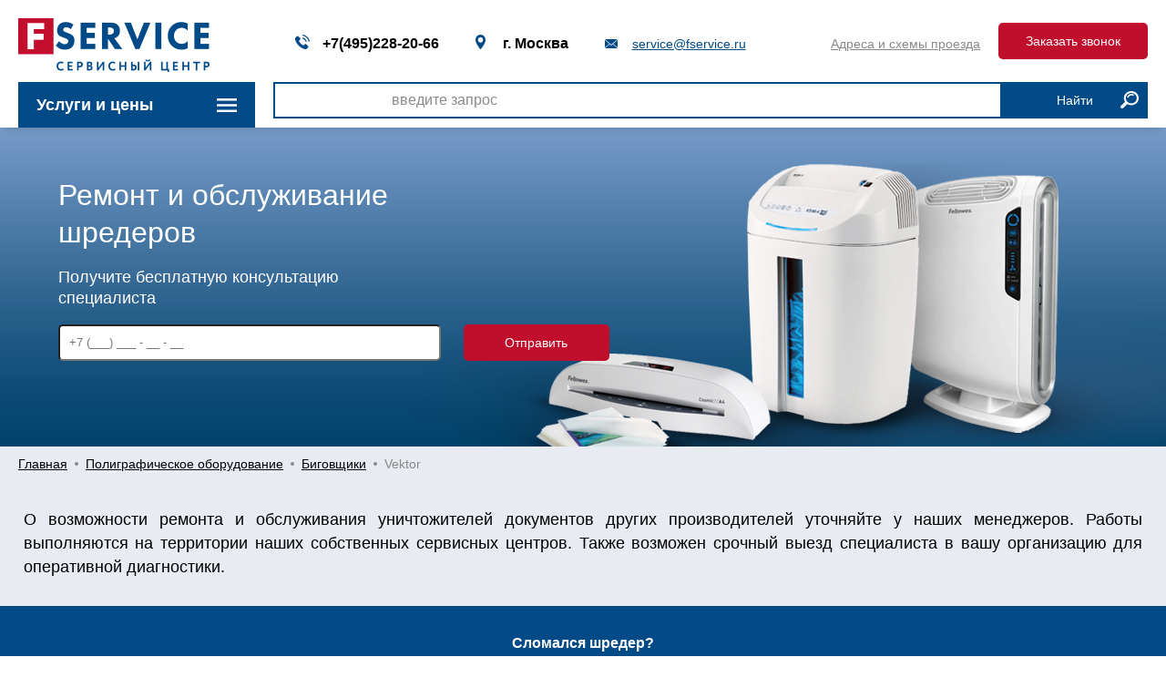

--- FILE ---
content_type: text/html; charset=windows-1251
request_url: https://www.fservice.ru/catalog/bigovshchiki-vektor.html
body_size: 8111
content:
<!DOCTYPE HTML>
<html lang="ru">
<head>
    <meta http-equiv="Content-Type" content="text/html; charset=windows-1251">
    <meta name="viewport" content="width=device-width, initial-scale=1, maximum-scale=1">
    <title>Vektor</title>
    <meta name="keywords" content="Vektor">
    <meta name="description" content="Vektor">
    <link rel="icon" href="https://www.fservice.ru/templates/default/favicon.ico" type="image/x-icon">
    <link rel="shortcut icon" href="https://www.fservice.ru/templates/default/favicon.ico" type="image/x-icon">
    <link href="https://www.fservice.ru/templates/default/style/style.css" rel="stylesheet" type="text/css">
    <script type="text/javascript" language="javascript" src="https://www.fservice.ru/templates/default/js/jquery-2.1.4.min.js"></script>
    <script type="text/javascript" language="javascript"
            src="https://www.fservice.ru/templates/default/js/jquery.hoverIntent.min.js"></script>
    <script type="text/javascript" language="javascript" src="https://www.fservice.ru/templates/default/js/owl.carousel.min.js"></script>

    <script type="text/javascript" language="javascript" src="https://www.fservice.ru/templates/default/js/lightbox-2.min.js?"></script>
    <link href="https://www.fservice.ru/templates/default/style/lightbox.css" rel="stylesheet" type="text/css">

    <script type="text/javascript" charset="utf-8" language="javascript"
            src="https://www.fservice.ru/templates/default/js/script.js?"></script>
</head>
<body>
<div class="page">
    <div class="header">
        <div class="flex-container container">
            <div class="logo">
                <a href="/"></a>
            </div>
            <div class="contacts flex-container">
                <a href="tel:+74952282066" class="phone">+7(495)228-20-66</a>
                <span class="adress hidden-xs">г. Москва</span>
                <a href="mailto:service@fservice.ru" class="email hidden-xs">service@fservice.ru</a>
            </div>
            <div class="callme flex-container">
                <a href="/content/info/contacts.html" class="hidden-xs">Адреса и схемы проезда</a>
                <a href="#callback-section">
                    <button class="button btn-red hidden-xs">Заказать звонок</button>
                </a>
            </div>
        </div>
        <div class="flex-container container">
            <div class="menu-product">
                <span>Услуги и цены</span>
                <div class="container">
                    <div class="wrapper flex-container"><div class="level-top">
			<a href="https://www.fservice.ru/catalog/poligraficheskoe-oborudovanie.html" data-sect="1">Полиграфическое оборудование</a>

			<a href="https://www.fservice.ru/catalog/oborudovanie-dlya-izgotovleniya-.html" data-sect="12">Оборудование для изготовления сувениров</a>

			<a href="https://www.fservice.ru/catalog/orgtekhnika.html" data-sect="8">Оргтехника</a>

			<a href="https://www.fservice.ru/catalog/upakovochnoe-oborudovanie.html" data-sect="19">Упаковочное оборудование</a>
</div><div class="level-two"><div id="sect-1">
			<a href="https://www.fservice.ru/catalog/bigovshchiki.html" data-sect="15">Биговщики</a>

			<a href="https://www.fservice.ru/catalog/gilyotinnye-rezaki-dlya-bumagi.html" data-sect="5">Гильотинные резаки для бумаги</a>

			<a href="https://www.fservice.ru/catalog/narezchiki-vizitok.html" data-sect="14">Нарезчики визиток</a>

			<a href="https://www.fservice.ru/catalog/nitkoshvejnye-mashiny.html" data-sect="17">Ниткошвейные машины</a>

			<a href="https://www.fservice.ru/catalog/paketnye-laminatory.html" data-sect="6">Пакетные ламинаторы</a>

			<a href="https://www.fservice.ru/catalog/perepletchiki.html" data-sect="10">Переплетчики</a>

			<a href="https://www.fservice.ru/catalog/provolokoshvejnye-mashiny.html" data-sect="18">Проволокошвейные машины</a>

			<a href="https://www.fservice.ru/catalog/rezhushchie-plottery.html" data-sect="2">Режущие плоттеры</a>

			<a href="https://www.fservice.ru/catalog/rulonnye-laminatory.html" data-sect="7">Рулонные ламинаторы</a>

			<a href="https://www.fservice.ru/catalog/termokleevye-mashiny.html" data-sect="16">Термоклеевые машины</a>
</div><div id="sect-12">
			<a href="https://www.fservice.ru/catalog/pozolotnye-pressy-dlya-tisneniya.html" data-sect="11">Позолотные прессы для тиснения</a>

			<a href="https://www.fservice.ru/catalog/termopressy.html" data-sect="13">Термопрессы</a>
</div><div id="sect-8">
			<a href="https://www.fservice.ru/catalog/broshyurovschiki.html" data-sect="94">Брошюровщики</a>

			<a href="https://www.fservice.ru/catalog/shredery.html" data-sect="9">Шредеры</a>
</div><div id="sect-19">
			<a href="https://www.fservice.ru/catalog/zapajshchiki-paketov.html" data-sect="20">Запайщики пакетов</a>
</div></div><div class="level-brand"><span>Выберите бренд:</span><div id="sect-15">
			<a href="https://www.fservice.ru/catalog/bigovshchiki-bulros.html" data-sect="89">Bulros</a>

			<a href="https://www.fservice.ru/catalog/bigovshchiki-cyklos.html" data-sect="84">Cyklos</a>

			<a href="https://www.fservice.ru/catalog/bigovshchiki-delta.html" data-sect="85">Delta</a>

			<a href="https://www.fservice.ru/catalog/bigovshchiki-fastbind.html" data-sect="92">Fastbind</a>

			<a href="https://www.fservice.ru/catalog/bigovshchiki-grafalex.html" data-sect="83">Grafalex</a>

			<a href="https://www.fservice.ru/catalog/bigovshchiki-introma.html" data-sect="93">Introma</a>

			<a href="https://www.fservice.ru/catalog/bigovshchiki-morgana.html" data-sect="86">Morgana</a>

			<a href="https://www.fservice.ru/catalog/bigovshchiki-office-kit.html" data-sect="88">Office Kit</a>

			<a href="https://www.fservice.ru/catalog/bigovshchiki-opus.html" data-sect="87">Opus</a>

			<a href="https://www.fservice.ru/catalog/bigovshchiki-vektor.html" data-sect="90">Vektor</a>

			<a href="https://www.fservice.ru/catalog/bigovshchiki-xdd.html" data-sect="91">XDD</a>
</div><div id="sect-94">
			<a href="https://www.fservice.ru/catalog/bulros.html" data-sect="106">Bulros</a>

			<a href="https://www.fservice.ru/catalog/comix.html" data-sect="102">Comix</a>

			<a href="https://www.fservice.ru/catalog/dsb.html" data-sect="121">DSB</a>

			<a href="https://www.fservice.ru/catalog/fellowes.html" data-sect="98">Fellowes</a>

			<a href="https://www.fservice.ru/catalog/gladwork.html" data-sect="103">Gladwork</a>

			<a href="https://www.fservice.ru/catalog/gmp.html" data-sect="100">GMP</a>

			<a href="https://www.fservice.ru/catalog/grafalex.html" data-sect="95">Grafalex</a>

			<a href="https://www.fservice.ru/catalog/office-kit.html" data-sect="122">Office Kit</a>

			<a href="https://www.fservice.ru/catalog/opus.html" data-sect="101">Opus</a>

			<a href="https://www.fservice.ru/catalog/peach.html" data-sect="99">Peach</a>

			<a href="https://www.fservice.ru/catalog/profioffice.html" data-sect="108">ProfiOffice</a>

			<a href="https://www.fservice.ru/catalog/rayson.html" data-sect="96">Rayson</a>

			<a href="https://www.fservice.ru/catalog/renz.html" data-sect="97">Renz</a>

			<a href="https://www.fservice.ru/catalog/vektor.html" data-sect="104">Vektor</a>

			<a href="https://www.fservice.ru/catalog/warrior.html" data-sect="123">Warrior</a>

			<a href="https://www.fservice.ru/catalog/wire-binder.html" data-sect="107">Wire Binder</a>

			<a href="https://www.fservice.ru/catalog/geleos.html" data-sect="105">Гелеос</a>
</div><div id="sect-5">
			<a href="https://www.fservice.ru/catalog/gilyotinnye-rezaki-boway.html" data-sect="30">Boway</a>

			<a href="https://www.fservice.ru/catalog/gilyotinnye-rezaki-bulros.html" data-sect="31">Bulros</a>

			<a href="https://www.fservice.ru/catalog/gilyotinnye-rezaki-chester.html" data-sect="23">Chester</a>

			<a href="https://www.fservice.ru/catalog/gilyotinnye-rezaki-dahle.html" data-sect="29">Dahle</a>

			<a href="https://www.fservice.ru/catalog/gilyotinnye-rezaki-delta.html" data-sect="24">Delta</a>

			<a href="https://www.fservice.ru/catalog/gilyotinnye-rezaki-grafalex.html" data-sect="21">Grafalex</a>

			<a href="https://www.fservice.ru/catalog/gilyotinnye-rezaki-horizon.html" data-sect="25">Horizon</a>

			<a href="https://www.fservice.ru/catalog/gilyotinnye-rezaki-hsm.html" data-sect="28">HSM</a>

			<a href="https://www.fservice.ru/catalog/gilyotinnye-rezaki-ideal.html" data-sect="32">Ideal</a>

			<a href="https://www.fservice.ru/catalog/gilyotinnye-rezaki-kw-trio.html" data-sect="22">Kw-TriO</a>

			<a href="https://www.fservice.ru/catalog/gilyotinnye-rezaki-steiger.html" data-sect="26">Steiger</a>

			<a href="https://www.fservice.ru/catalog/gilyotinnye-rezaki-vektor.html" data-sect="27">Vektor</a>
</div><div id="sect-20">
			<a href="https://www.fservice.ru/catalog/hl.html" data-sect="149">HL</a>
</div><div id="sect-14">
			<a href="https://www.fservice.ru/catalog/narezchiki-vizitok-bulros.html" data-sect="110">Bulros</a>

			<a href="https://www.fservice.ru/catalog/narezchiki-vizitok-cyklos.html" data-sect="113">Cyklos</a>

			<a href="https://www.fservice.ru/catalog/narezchiki-vizitok-duplo.html" data-sect="114">Duplo</a>

			<a href="https://www.fservice.ru/catalog/narezchiki-vizitok-uchida.html" data-sect="111">Uchida</a>

			<a href="https://www.fservice.ru/catalog/narezchiki-vizitok-warrior.html" data-sect="109">Warrior</a>
</div><div id="sect-17">
			<a href="https://www.fservice.ru/catalog/nitkoshvejnye-mashiny-bulros.html" data-sect="119">Bulros</a>

			<a href="https://www.fservice.ru/catalog/nitkoshvejnye-mashiny-grafalex.html" data-sect="115">Grafalex</a>

			<a href="https://www.fservice.ru/catalog/nitkoshvejnye-mashiny-rayson.html" data-sect="124">Rayson</a>

			<a href="https://www.fservice.ru/catalog/nitkoshvejnye-mashiny-vektor.html" data-sect="120">Vektor</a>
</div><div id="sect-6">
			<a href="https://www.fservice.ru/catalog/paketnye-laminatory-bulros.html" data-sect="52">Bulros</a>

			<a href="https://www.fservice.ru/catalog/paketnye-laminatory-dsb.html" data-sect="40">DSB</a>

			<a href="https://www.fservice.ru/catalog/paketnye-laminatory-fellowes.html" data-sect="49">Fellowes</a>

			<a href="https://www.fservice.ru/catalog/paketnye-laminatory-fgk.html" data-sect="39">FGK</a>

			<a href="https://www.fservice.ru/catalog/paketnye-laminatory-fujipla.html" data-sect="42">Fujipla</a>

			<a href="https://www.fservice.ru/catalog/paketnye-laminatory-geha.html" data-sect="41">Geha</a>

			<a href="https://www.fservice.ru/catalog/paketnye-laminatory-gladwork.html" data-sect="45">Gladwork</a>

			<a href="https://www.fservice.ru/catalog/paketnye-laminatory-gmp.html" data-sect="50">GMP</a>

			<a href="https://www.fservice.ru/catalog/paketnye-laminatory-kobra.html" data-sect="53">Kobra</a>

			<a href="https://www.fservice.ru/catalog/paketnye-laminatory-new-united.html" data-sect="47">New United</a>

			<a href="https://www.fservice.ru/catalog/paketnye-laminatory-office-kit.html" data-sect="56">Office Kit</a>

			<a href="https://www.fservice.ru/catalog/paketnye-laminatory-peach.html" data-sect="55">Peach</a>

			<a href="https://www.fservice.ru/catalog/paketnye-laminatory-profioffice.html" data-sect="48">ProfiOffice</a>

			<a href="https://www.fservice.ru/catalog/laminatory-royal-sovereign.html" data-sect="51">Royal Sovereign</a>

			<a href="https://www.fservice.ru/catalog/paketnye-laminatory-tiko.html" data-sect="43">Tiko</a>

			<a href="https://www.fservice.ru/catalog/paketnye-laminatory-vektor.html" data-sect="54">Vektor</a>

			<a href="https://www.fservice.ru/catalog/paketnye-laminatory-geleos.html" data-sect="46">Гелеос</a>
</div><div id="sect-11">
			<a href="https://www.fservice.ru/catalog/opus.html" data-sect="137">Opus</a>

			<a href="https://www.fservice.ru/catalog/tae-chang.html" data-sect="139">Tae Chang</a>

			<a href="https://www.fservice.ru/catalog/tic.html" data-sect="140">TIC</a>

			<a href="https://www.fservice.ru/catalog/vektor.html" data-sect="138">Vektor</a>

			<a href="https://www.fservice.ru/catalog/winon.html" data-sect="141">Winon</a>
</div><div id="sect-18">
			<a href="https://www.fservice.ru/catalog/bostitch.html" data-sect="130">Bostitch</a>

			<a href="https://www.fservice.ru/catalog/bulros.html" data-sect="126">Bulros</a>

			<a href="https://www.fservice.ru/catalog/grafalex.html" data-sect="127">Grafalex</a>

			<a href="https://www.fservice.ru/catalog/indiga.html" data-sect="128">Indiga</a>

			<a href="https://www.fservice.ru/catalog/vektor.html" data-sect="129">Vektor</a>
</div><div id="sect-2">
			<a href="https://www.fservice.ru/catalog/gcc.html" data-sect="35">GCC</a>

			<a href="https://www.fservice.ru/catalog/graphtec.html" data-sect="33">Graphtec</a>

			<a href="https://www.fservice.ru/catalog/list.html" data-sect="36">List</a>

			<a href="https://www.fservice.ru/catalog/mimaki.html" data-sect="34">Mimaki</a>

			<a href="https://www.fservice.ru/catalog/roland.html" data-sect="4">Roland</a>

			<a href="https://www.fservice.ru/catalog/signcut.html" data-sect="38">SignCut</a>

			<a href="https://www.fservice.ru/catalog/silhouette.html" data-sect="37">Silhouette</a>

			<a href="https://www.fservice.ru/catalog/vicsign.html" data-sect="3">Vicsign</a>
</div><div id="sect-7">
			<a href="https://www.fservice.ru/catalog/axone.html" data-sect="63">Axone</a>

			<a href="https://www.fservice.ru/catalog/boway.html" data-sect="60">Boway</a>

			<a href="https://www.fservice.ru/catalog/bulros.html" data-sect="62">Bulros</a>

			<a href="https://www.fservice.ru/catalog/fgk.html" data-sect="61">FGK</a>

			<a href="https://www.fservice.ru/catalog/gmp.html" data-sect="59">GMP</a>

			<a href="https://www.fservice.ru/catalog/grafalex.html" data-sect="57">Grafalex</a>

			<a href="https://www.fservice.ru/catalog/royal-sovereign.html" data-sect="64">Royal Sovereign</a>

			<a href="https://www.fservice.ru/catalog/vektor.html" data-sect="58">Vektor</a>
</div><div id="sect-16">
			<a href="https://www.fservice.ru/catalog/boway.html" data-sect="135">Boway</a>

			<a href="https://www.fservice.ru/catalog/bulros.html" data-sect="132">Bulros</a>

			<a href="https://www.fservice.ru/catalog/ep.html" data-sect="133">EP</a>

			<a href="https://www.fservice.ru/catalog/fastbind.html" data-sect="134">Fastbind</a>

			<a href="https://www.fservice.ru/catalog/grafalex.html" data-sect="131">Grafalex</a>

			<a href="https://www.fservice.ru/catalog/vektor.html" data-sect="136">Vektor</a>
</div><div id="sect-13">
			<a href="https://www.fservice.ru/catalog/aadkins.html" data-sect="142">A.Adkins</a>

			<a href="https://www.fservice.ru/catalog/grafalex.html" data-sect="147">Grafalex</a>

			<a href="https://www.fservice.ru/catalog/insta.html" data-sect="144">Insta</a>

			<a href="https://www.fservice.ru/catalog/schulze.html" data-sect="148">Schulze</a>

			<a href="https://www.fservice.ru/catalog/transfer-kit.html" data-sect="145">Transfer Kit</a>

			<a href="https://www.fservice.ru/catalog/vektor.html" data-sect="146">Vektor</a>
</div><div id="sect-9">
			<a href="https://www.fservice.ru/catalog/bulros.html" data-sect="69">Bulros</a>

			<a href="https://www.fservice.ru/catalog/chaster.html" data-sect="71">Chaster</a>

			<a href="https://www.fservice.ru/catalog/comix.html" data-sect="79">Comix</a>

			<a href="https://www.fservice.ru/catalog/dahle.html" data-sect="72">Dahle</a>

			<a href="https://www.fservice.ru/catalog/dsb.html" data-sect="73">DSB</a>

			<a href="https://www.fservice.ru/catalog/eba.html" data-sect="78">EBA</a>

			<a href="https://www.fservice.ru/catalog/fellowes.html" data-sect="75">Fellowes</a>

			<a href="https://www.fservice.ru/catalog/geha.html" data-sect="67">Geha</a>

			<a href="https://www.fservice.ru/catalog/gladwork.html" data-sect="76">Gladwork</a>

			<a href="https://www.fservice.ru/catalog/hsm.html" data-sect="66">HSM</a>

			<a href="https://www.fservice.ru/catalog/jinpex.html" data-sect="70">Jinpex</a>

			<a href="https://www.fservice.ru/catalog/kobra.html" data-sect="68">Kobra</a>

			<a href="https://www.fservice.ru/catalog/new-united.html" data-sect="77">New United</a>

			<a href="https://www.fservice.ru/catalog/office-kit.html" data-sect="65">Office Kit</a>

			<a href="https://www.fservice.ru/catalog/profioffice.html" data-sect="80">ProfiOffice</a>

			<a href="https://www.fservice.ru/catalog/royal-sovereign.html" data-sect="74">Royal Sovereign</a>

			<a href="https://www.fservice.ru/catalog/vigorhood.html" data-sect="81">Vigorhood</a>

			<a href="https://www.fservice.ru/catalog/geleos.html" data-sect="82">Гелеос</a>
</div></div>                        <div class="clearfix"></div>
                    </div>
                </div>
            </div>
            <div class="search">
                <form action="https://www.fservice.ru/search.php" method="get" id="searchform" class="flex-container">
                    <input type="text"
                           name="s" id="search"
                                                   value="
                           введите запрос">
                    <div id="sbutton" class="search-button">
                        <span class="hidden-xs">Найти</span>
                    </div>
                </form>
            </div>
        </div>
    </div>

    




<div class="sects">
    <div class="container">
        <div class="container flex-container callback-section-top hidden-xs hidden-sm">
            <h2 class="row">Ремонт и обслуживание<br>шредеров</h2>
            <p>Получите бесплатную консультацию специалиста</p>
            <form action="#" class="row flex-container form" id="callback-form-top">
                <input type="tel" class="input" name="Callback_phone" title="phone"
                       placeholder="+7 (___) ___ - __ - __">

                <input type="hidden" name="action" value="Callback">
                <input type="hidden" name="mode" value="ajax">
                <input type="hidden" name="Callback_request" value="call">
                <input type="hidden" name="Callback_nocaptcha" value="true">
                <input type="hidden" name="Callback_name" value="client_from_form">

                <input type="submit" class="button" value="Отправить">
            </form>
        </div>
    </div>
    <div class="banner banner-brand hidden-xs hidden-sm"></div>
    <div class="container hidden-sm hidden-xs"><ul class="breadcrumbs">
<li class="first"><a href="https://www.fservice.ru/">Главная</a></li>
<li ><a href="https://www.fservice.ru/catalog/poligraficheskoe-oborudovanie.html">Полиграфическое оборудование</a></li>
<li ><a href="https://www.fservice.ru/catalog/bigovshchiki.html">Биговщики</a></li>
<li ><a >Vektor</a></li>
</ul>
</div>

    
    <section class="simple-text-section">
        <div class="container">
            <p>О возможности ремонта и обслуживания уничтожителей документов других производителей уточняйте у наших
                менеджеров. Работы выполняются на территории наших собственных сервисных центров. Также возможен срочный
                выезд специалиста в вашу организацию для оперативной диагностики.</p>
        </div>
    </section>

    <section class="callback-section">
    <div class="container">
        <div class="row">
            <h3 class="callback-section-title">Сломался шредер?</h3></div>
        <div class="row">
            <p>Помощь близко! Оставьте свой номер телефона, и сотрудники нашего сервиса сами свяжутся с вами</p>
        </div>
        <div class="row">
            <form action="#" class="flex-container callback-form" id="callback-form-middle">
                <div class="row flex-container">
                    <div class="column flex-column text-left">
                        <label for="callback-form-phone-input">Телефон</label>
                        <input id="callback-form-phone-input" class="callback-input" type="tel"
                               placeholder="+7 (___) ___ - __ - __" name="Callback_phone">
                    </div>
                    <div class="column flex-container callback-submit-container">
                        <input class="callback-submit button" type="submit" value="Отправить">
                    </div>
                    <input type="hidden" name="Callback_mark" id="mark" value="">
                    <input type="hidden" name="action" value="Callback">
                    <input type="hidden" name="mode" value="ajax">
                    <input type="hidden" name="Callback_request" value="call">
                    <input type="hidden" name="Callback_nocaptcha" value="true">
                    <input type="hidden" name="Callback_name" value="client_from_form">
                </div>
            </form>
        </div>
        <p>Не откладывайте обращение к специалистам и получите бесплатную консультацию уже сегодня!</p>
    </div>
</section>

    <section class="simple-text-section">
        <div class="container">
            <p>Наш сервисный центр оказывает услуги обслуживания и ремонта шредеров (уничтожителей документов) в Москве
                и Ростове-на-Дону. Квалифицированные специалисты ФорОфис.ру помогут в решении абсолютно любых проблем,
                связанных с использованием оборудования и правильного ухода за ним.</p>
        </div>
    </section>

    <section class="service-list-section">
    <div class="container flex-container">
        <div class="row">
            <div class="title-container">
                <h2 class="title">Перечень сервисных услуг</h2>
            </div>
        </div>
        <div class="row grid flex-container">
            <div class="grid-element">
                <div class="row">
                    <img src="https://www.fservice.ru/templates/default/img/service-list-icon-1.png" alt="">
                </div>
                <div class="row">
                    <h3>Настройка и первичный запуск</h3>
                </div>
                <div class="row">
                    <p>
                        Мы сами настроим и проверим шредер перед эксплуатацией — это будет гарантией его
                        продолжительной и правильной работы. Научим вас и покажем, как правильно обращаться с
                        техникой. Объясним все проще и нагляднее, но также точно, как в инструкции.
                    </p>
                </div>
            </div>
            <div class="grid-element">
                <div class="row">
                    <img src="https://www.fservice.ru/templates/default/img/service-list-icon-2.png" alt="">
                </div>
                <div class="row">
                    <h3>Диагностика и ремонт</h3>
                </div>
                <div class="row">
                    <p>
                        Выясним, почему ваш уничтожитель бумаги работает не так, как нужно или вовсе вышел из строя.
                        Определим причину, предложим решение, отремонтируем и еще раз проверим. Дадим гарантию на
                        каждую замененную деталь или отремонтированный узел.
                    </p>
                </div>
            </div>
            <div class="grid-element">
                <div class="row">
                    <img src="https://www.fservice.ru/templates/default/img/service-list-icon-3.png" alt="">
                </div>
                <div class="row">
                    <h3>Долгосрочное обслуживание</h3>
                </div>
                <div class="row">
                    <p>
                        Заключим индивидуальный контракт на своевременное обслуживание шредеров и приедем к вам по
                        первому требованию.
                    </p>
                </div>
            </div>
        </div>
    </div>
</section>

    <section class="service-price-section">
    <div class="container flex-container">
        <h2 class="title-container">Стоимость сервисных услуг</h2>
        <div class="row element">
            <h3 class="title">Уничтожители документов (шредеры)</h3>
            <p>Окончательная стоимость услуг зависит от сложности конструкции и степени автоматизации каждого
                конкретного шредера.</p>
        </div>
        <div class="row element">
            <h3>Пуско-наладочные работы</h3>
            <h3>от 3500 р.</h3>
        </div>
        <div class="row element">
            <p>
                Наш специалист выполнит весь комплекс работ по подготовке к использованию
                шредера: распаковку, установку, подключение, проверку рабочих параметров, после чего проведет
                краткий инструктаж о правилах эксплуатации оборудования.
            </p>
        </div>
        <div class="row element">
            <h3>Техническое обслуживание с выездом инженера / на нашей базе</h3>
            <h3>от 3500 р. / от 2000 р.</h3>
        </div>
        <div class="row element">
            <p>
                В нашем сервисе вы можете регулярно заказывать профилактическое обслуживание шредера – это
                обязательный комплекс работ, куда входит вскрытие головной части шредера, очистка и смазка
                механизмов, проверка и очистка датчиков, а также иные меры, гарантирующие продолжительный срок
                службы оборудования.
            </p>
        </div>
        <div class="row element">
            <h3>Диагностика или мелкий ремонт с выездом инженера / на нашей базе</h3>
            <h3>от 3500 р. / от 2000 р.</h3>
        </div>
        <div class="row element">
            <p>
                В случае поломки или некррректной работы оборудования, наш специалист приедет к вам, чтобы
                произвести диагностику уничтожителя документов и выяснить причину неисправности. Каждый последующий
                час работы оплачивается дополнительно по факту пребывания на вашем объекте.
            </p>
        </div>
    </div>
</section>

    <section class="simple-text-section">
        <div class="container">
            <h2 class="title-container">Шредеры – правила выбора и ухода</h2>
            <p>Сегодня шредеры необходимы в каждом современном офисе — они обеспечивают режим секретности, утилизируют
                отходы, способствуют поддержанию порядка на рабочих местах. Наиболее важными параметрами шредера
                являются размеры измельчения бумаги, количество одновременно уничтожаемых листов, а также емкость
                корзины для отходов.

                Шредеры делятся на 4 категории: персональные, универсальные, офисные и архивные.

                Используя шредер, вы существенно облегчаете последующую переработку бумаги, способствуя экономии средств
                и ресурсов, которые требуются для сложных технологических процессов, а также снижению вредного
                воздействия на экологию. Не смотря на кажущуюся простоту устройства, выбрать шредер не так-то просто.
                Дело в том, что разрезание документа на маленькие кусочки вовсе не гарантирует абсолютную защиту —
                мошенники, при необходимости, смогут восстановить документ, хотя на это и потребуется дополнительное
                время.
                Таким образом, чтобы не пострадать от деятельности злоумышленников, необходимо купить шредер, сопоставив
                его степень секретности со степенью конфиденциальности уничтожаемых документов. Кроме того, важно
                учитывать ряд иных параметров, таких как способ резки, производительность, уровень шума и мощность.
                Иногда критичными могут быть и такие характеристики, как ширина приемной части и объем контейнера.</p>
        </div>
    </section>

    <section class="service-section">
    <div class="container service-section-container">
        <div class="flex-container tabs-header">
            <div class="tabs-element current">Заявка на ремонт оборудования</div>
            <div class="tabs-element">Настройка и первичный запуск</div>
            <div class="tabs-element">Долгосрочное обслуживание</div>
        </div>
        <div class="tabs-content">
            <div class="tabs-content-element current">
                <p class="tabs-description ta-l">Чтобы отправить заявку на ремонт или обслуживание оборудования,
                    пожалуйста
                    заполните все необходимые поля и выберите нужную вам услугу</p>
                <div class="row flex-container lines-header">
                    <div class="line"></div>
                    <div class="title-container"><h3 class="tabs-title">ВАШЕ ОБОРУДОВАНИЕ</h3></div>
                    <div class="line"></div>
                </div>
                <div class="row flex-container service-note">
                    <p class="">* - обязательные поля</p>
                </div>
                <form action="#" id="service-form">
                    <div class="row flex-container">
                        <div class="flex-container flex-column left-col">
                            <div class="row flex-container">
                                <div class="form-element">
                                    <label for="product-type-select">Тип оборудования*</label>
                                    <select name="Callback_type" id="product-type-select">
                                        <option selected value="Product element 1">Product element 1</option>
                                        <option value="Product element 2">Product element 2</option>
                                        <option value="Product element 3">Product element 3</option>
                                    </select>
                                </div>
                                <div class="form-element">
                                    <label for="brand-select">Бренд</label>
                                    <select name="Callback_brand" id="brand-select">
                                        <option selected value="1">Brand element 1</option>
                                        <option value="2">Brand element 2</option>
                                        <option value="3">Brand element 3</option>
                                    </select>
                                </div>
                                <div class="form-element">
                                    <label for="model-select">Модель</label>
                                    <select name="Callback_model" id="model-select">
                                        <option selected value="Model element 1">Model element 1</option>
                                        <option value="Model element 2">Model element 2</option>
                                        <option value="Model element 3">Model element 3</option>
                                    </select>
                                </div>
                            </div>
                            <div class="row flex-container">
                                <div class="form-element">
                                    <label for="file-input-button">Прикрепите изображение</label>
                                    <button id="file-input-button"
                                            onclick="event.preventDefault();$('#file-input-hidden').click();">
                                        Выбрать файл
                                    </button>
                                    <input name="Callback_file"
                                           type="file"
                                           id="file-input-hidden"
                                           style="display: none;">
                                </div>
                            </div>
                        </div>
                        <div class="flex-container right-col">
                            <div class="row">
                                <div class="flex-container flex-column form-element">
                                    <label for="bugtype-textarea">Тип неисправности</label>
                                    <textarea name="Callback_question"
                                              id="bugtype-textarea"
                                              rows="10"
                                              placeholder="Введите Ваш комментарий"></textarea>
                                </div>
                            </div>
                        </div>
                    </div>
                    <div class="row flex-container lines-header">
                        <div class="line"></div>
                        <div class="title-container"><h3 class="tabs-title">ВАШИ ДАННЫЕ</h3></div>
                        <div class="line"></div>
                    </div>
                    <div class="row flex-container bottom-form">
                        <div class="form-element">
                            <label for="fio-input">Фамилия, имя, отчество*</label>
                            <input name="Callback_name" type="text" id="fio-input" placeholder="Иванов Иван Иванович">
                        </div>
                        <div class="form-element">
                            <label for="phone-input">Телефон*</label>
                            <input name="Callback_phone" type="tel" id="phone-input"
                                   placeholder="+7 (___) ___ - __ - __">
                        </div>
                        <div class="form-element">
                            <label for="email-input">E-mail*</label>
                            <input name="Callback_email" type="email" id="email-input" placeholder="example@mail.ru">
                        </div>
                    </div>
                    <div class="row">
                        <p class="gray bottom-description">Нажимая кнопку "Отправить", Вы даете согласие на
                            обработку своих
                            персональных данных в соответствии с <b>пользовательским соглашением</b>
                        </p>
                    </div>
                    <div class="row flex-container service-submit-section">
                        <input type="hidden" name="Callback_mark" id="mark" value="">
                        <input type="hidden" name="action" value="Callback">
                        <input type="hidden" name="mode" value="ajax">
                        <input type="hidden" name="Callback_request" value="service">
                        <input type="hidden" name="Callback_nocaptcha" value="true">
                        <input class="button" type="submit" value="Отправить">
                    </div>
                </form>
            </div>
            <div class="tabs-content-element"></div>
            <div class="tabs-content-element"></div>
        </div>
    </div>
</section>

    



<div class="benefits">
	<h2>Преимущества обслуживания у нас</h2>
	<div class="flex-container container">
		<div><b>Принимаем<br>оборудование у себя</b>Возьмем неисправную технику на диагностику, профилактику или ремонт</div>
		<div><b>Выезжаем к вам.<br>Возможен срочный выезд</b>На месте определим причины неисправности, отремонтируем или заберем в СЦ</div>
		<div><b>Предлагаем контрактное обслуживание</b>Долгосрочный контракт позволит сократить издержки на ремонт и избежать непредвиденных поломок</div>
		<div><b>Даем гарантию</b>От 30 до 90 дней (в зависимости от типа оборудования) на замененные детали или отремонтированный узел</div>
	</div>
</div>	
	<div class="container">
		<h2>Какая у Вас модель?</h2>
		<div class="sort">Cортировать по: <a href="https://www.fservice.ru/catalog/bigovshchiki-vektor/p_name/sort_asc/" >названию<b>&#8595;</b></a></div>
	</div>
		<div class="products container flex-container">
			<a href="https://www.fservice.ru/catalog/tovar/54.html" >
			<div>
							<img  src="https://www.fservice.ru//images/sm/Vektor-33054-1.jpg">
						</div>
			<span class="name">Vektor 330</span>
			<span>Подробнее</span>
		</a>
			<a href="https://www.fservice.ru/catalog/tovar/53.html" >
			<div>
							<img  src="https://www.fservice.ru//images/sm/Vektor-33153-1.jpg">
						</div>
			<span class="name">Vektor 331</span>
			<span>Подробнее</span>
		</a>
			<a href="https://www.fservice.ru/catalog/tovar/55.html" >
			<div>
							<img  src="https://www.fservice.ru//images/sm/Vektor-8335B55-1.jpg">
						</div>
			<span class="name">Vektor 8335B</span>
			<span>Подробнее</span>
		</a>
			<a href="https://www.fservice.ru/catalog/tovar/59.html" >
			<div>
							<img  src="https://www.fservice.ru//images/sm/Vektor-C35M259-1.jpg">
						</div>
			<span class="name">Vektor C35M2</span>
			<span>Подробнее</span>
		</a>
			<a href="https://www.fservice.ru/catalog/tovar/57.html" >
			<div>
							<img  src="https://www.fservice.ru//images/sm/Vektor-C46M257-1.jpg">
						</div>
			<span class="name">Vektor C46M2</span>
			<span>Подробнее</span>
		</a>
			<a href="https://www.fservice.ru/catalog/tovar/56.html" >
			<div>
							<img  src="https://www.fservice.ru//images/sm/Vektor-E-46056-1.jpg">
						</div>
			<span class="name">Vektor E 460</span>
			<span>Подробнее</span>
		</a>
			<a href="https://www.fservice.ru/catalog/tovar/49.html" >
			<div>
							<img  src="https://www.fservice.ru//images/sm/Vektor-EC520-elektriceskii49-1.jpg">
						</div>
			<span class="name">Vektor EC520 (электрический)</span>
			<span>Подробнее</span>
		</a>
			<a href="https://www.fservice.ru/catalog/tovar/50.html" >
			<div>
							<img  src="https://www.fservice.ru//images/sm/Vektor-EC520R50-1.jpg">
						</div>
			<span class="name">Vektor EC520R</span>
			<span>Подробнее</span>
		</a>
			<a href="https://www.fservice.ru/catalog/tovar/47.html" >
			<div>
							<img  src="https://www.fservice.ru//images/sm/Vektor-HC-1847-1.jpg">
						</div>
			<span class="name">Vektor HC-18</span>
			<span>Подробнее</span>
		</a>
			<a href="https://www.fservice.ru/catalog/tovar/45.html" >
			<div>
							<img  src="https://www.fservice.ru//images/sm/Vektor-HC-46045-2.jpg">
						</div>
			<span class="name">Vektor HC-460</span>
			<span>Подробнее</span>
		</a>
			<a href="https://www.fservice.ru/catalog/tovar/51.html" >
			<div>
							<img  src="https://www.fservice.ru//images/sm/Vektor-HCP-31551-1.jpg">
						</div>
			<span class="name">Vektor HCP-315</span>
			<span>Подробнее</span>
		</a>
			<a href="https://www.fservice.ru/catalog/tovar/52.html" >
			<div>
							<img  src="https://www.fservice.ru//images/sm/Vektor-HCP-46052-1.jpg">
						</div>
			<span class="name">Vektor HCP-460</span>
			<span>Подробнее</span>
		</a>
			<a href="https://www.fservice.ru/catalog/tovar/58.html" >
			<div>
							<img  src="https://www.fservice.ru//images/sm/Vektor-MC-36058-1.jpg">
						</div>
			<span class="name">Vektor MC 360</span>
			<span>Подробнее</span>
		</a>
			<a href="https://www.fservice.ru/catalog/tovar/48.html" >
			<div>
							<img  src="https://www.fservice.ru//images/sm/Vektor-MTC-46048-1.jpg">
						</div>
			<span class="name">Vektor MTC 460</span>
			<span>Подробнее</span>
		</a>
		</div>

	
    </div>
    <div class="footer">
        <div class="container flex-container">
            <div>
                <div class="logo hidden-xs"><a href="/"></a></div>
                <ul class="menu flex-container">
                                            <li>
                            <a href="https://www.fservice.ru/">Политика обработки персональных данных</a>
                        </li>
                                            <li>
                            <a href="https://www.fservice.ru/content/info/company.html">О компании</a>
                        </li>
                                            <li>
                            <a href="https://www.fservice.ru/brands/">Сертификаты</a>
                        </li>
                                    </ul>
            </div>
            <div class="contacts"><a href="tel:+74952282066">+7(495)228-20-66</a>
                <div>1-й Вязовский проезд, 5с1</div>
                <a href="mailto:service@fservice.ru">service@fservice.ru</a>
                <a href="https://www.foroffice.ru/" class="fo"></a>
            </div>
        </div>
    </div>
</div>
</body>
</html>

--- FILE ---
content_type: text/css
request_url: https://www.fservice.ru/templates/default/style/style.css
body_size: 29909
content:
* {
  margin: 0;
  padding: 0;
}
html,
body {
  height: 100%;
  font-size: 10px;
}
body {
  margin: 0;
  padding: 0;
  font-family: "Helvetica Neue", Helvetica, Arial, sans-serif;
  font-size: 14px;
  line-height: 1.3;
  background: #fff;
  color: #000;
  -webkit-font-smoothing: antialiased;
  -webkit-backface-visibility: hidden;
  -moz-backface-visibility: hidden;
  -ms-backface-visibility: hidden;
}
a {
  color: #004a87;
}
input {
  -webkit-box-sizing: border-box;
  -moz-box-sizing: border-box;
  box-sizing: border-box;
  -webkit-border-radius: 0;
  -moz-border-radius: 0;
  border-radius: 0;
}
button {
  display: block;
  -webkit-border-radius: 5px;
  -moz-border-radius: 5px;
  border-radius: 5px;
  padding: 10px 30px;
  font-size: inherit;
  font-family: inherit;
  border: 0;
  background: #c30e2e;
  background: linear-gradient(to top, #c00e2d, #c30e2e);
  color: #fff;
  text-align: center;
  white-space: nowrap;
}
h1 {
  font-size: 24px;
  margin: 0;
  font-weight: 400;
  padding: 20px 20px 0;
}
.container h1 {
  padding: 20px 0 0;
}
h2 {
  font-size: 24px;
  margin: 0;
  text-align: center;
  font-weight: 400;
  padding: 20px 20px 0;
}
.container h2 {
  padding: 20px 0 0;
}
ul {
  list-style-position: inside;
}
.page {
  position: relative;
  min-height: 100%;
  padding-bottom: 165px;
  background: #e8ebf2;
}
.container {
  max-width: 1400px;
  margin: 0 auto;
  -webkit-box-sizing: border-box;
  -moz-box-sizing: border-box;
  box-sizing: border-box;
}
.clearfix:before,
.clearfix:after {
  content: " ";
  display: table;
}
.clearfix:after {
  clear: both;
}
.flex-container {
  display: -webkit-flex;
  display: flex;
}
.logo a {
  display: block;
  text-decoration: none;
  background: url('../img/logo.png') no-repeat;
  width: 210px;
  height: 60px;
}
.header {
  -webkit-justify-content: space-between;
  -moz-justify-content: space-between;
  justify-content: space-between;
  -webkit-box-shadow: 0 5px 10px -5px rgba(0, 0, 0, 0.2);
  -moz-box-shadow: 0 5px 10px -5px rgba(0, 0, 0, 0.2);
  box-shadow: 0 5px 10px -5px rgba(0, 0, 0, 0.2);
  position: relative;
  background: #fff;
}
.header .logo {
  margin: 20px 20px 0;
}
.header .contacts {
  -webkit-flex-grow: 1;
  -moz-flex-grow: 1;
  flex-grow: 1;
  -webkit-justify-content: center;
  -moz-justify-content: center;
  justify-content: center;
  -webkit-align-items: center;
  -moz-align-items: center;
  align-items: center;
  -webkit-flex-wrap: wrap;
  -moz-flex-wrap: wrap;
  flex-wrap: wrap;
  margin-top: 20px;
  min-height: 60px;
}
.header .phone,
.header .adress {
  font-size: 16px;
  font-weight: 700;
}
.header .phone {
  color: #000;
  text-decoration: none;
}
.header .phone,
.header .adress,
.header .email {
  padding-left: 30px;
  margin: 0 20px 5px;
  white-space: nowrap;
}
.header .phone:before,
.header .adress:before,
.header .email:before {
  content: '';
  display: block;
  background: url('../img/icon.png') no-repeat;
  width: 16px;
  height: 16px;
  position: absolute;
  margin-left: -30px;
}
.header .adress:before {
  background-position: -16px 0;
  width: 11px;
}
.header .email:before {
  background-position: -27px 0;
  width: 14px;
  height: 11px;
  margin-top: 4px;
}
.header .callme {
  text-align: right;
  margin: 20px 20px 0;
  min-height: 60px;
  -webkit-align-items: center;
  -moz-align-items: center;
  align-items: center;
  -webkit-flex-wrap: wrap;
  -moz-flex-wrap: wrap;
  flex-wrap: wrap;
  -webkit-justify-content: flex-end;
  -moz-justify-content: flex-end;
  justify-content: flex-end;
}
.header .callme button {
  display: inline-block;
  margin-left: 20px;
  margin-bottom: 5px;
}
.header .callme a {
  color: #898989;
  margin-bottom: 5px;
}
.menu-product > span:first-child {
  display: block;
  width: 260px;
  height: 50px;
  background: #004a87;
  line-height: 50px;
  color: #fff;
  font-size: 18px;
  font-weight: 700;
  padding: 0 20px;
  box-sizing: border-box;
  margin: 10px 20px 0;
  position: relative;
  cursor: pointer;
}
.menu-product > span:first-child:after {
  content: '';
  display: block;
  background: url('../img/icon.png') no-repeat -41px 0;
  width: 22px;
  height: 15px;
  position: absolute;
  right: 20px;
  top: 18px;
}
.menu-product .container {
  position: absolute;
  display: none;
  z-index: 10;
}
.menu-product .wrapper {
  background: #fff;
  margin: 0 20px;
  -webkit-box-shadow: 0 2px 5px rgba(0, 0, 0, 0.2);
  -moz-box-shadow: 0 2px 5px rgba(0, 0, 0, 0.2);
  box-shadow: 0 2px 5px rgba(0, 0, 0, 0.2);
}
.menu-product .wrapper .level-top a {
  display: block;
  padding: 40px 60px;
  color: #898989;
  font-weight: 700;
  text-decoration: none;
  border-bottom: 1px solid #e1e1e1;
  border-right: 1px solid #e1e1e1;
  box-sizing: border-box;
  position: relative;
}
.menu-product .wrapper .level-top a:before {
  content: '\203A';
  display: block;
  position: absolute;
  color: inherit;
  font-size: 40px;
  top: 23px;
  right: 20px;
  font-weight: normal;
}
.menu-product .wrapper .level-top .active {
  color: #000;
  -webkit-box-shadow: 0 2px 5px rgba(0, 0, 0, 0.2);
  -moz-box-shadow: 0 2px 5px rgba(0, 0, 0, 0.2);
  box-shadow: 0 2px 5px rgba(0, 0, 0, 0.2);
}
.menu-product .wrapper .level-two {
  top: 0;
  padding: 30px 0 20px;
  background: #f3f4f5;
}
.menu-product .wrapper .level-two div {
  display: none;
  margin: 0 40px;
}
.menu-product .wrapper .level-two a {
  display: block;
  color: #000;
  text-decoration: none;
  line-height: 30px;
}
.menu-product .wrapper .level-two .active,
.menu-product .wrapper .level-two a:hover {
  color: #004a87;
}
.menu-product .wrapper .level-brand {
  padding-bottom: 20px;
}
.menu-product .wrapper .level-brand div {
  display: none;
  margin: 0 40px;
}
.menu-product .wrapper .level-brand span {
  color: #898989;
  display: block;
  margin: 20px 40px;
}
.menu-product .wrapper .level-brand a {
  display: block;
  line-height: 30px;
}
.search {
  -webkit-flex-grow: 1;
  -moz-flex-grow: 1;
  flex-grow: 1;
  margin: 10px 20px 10px 0;
}
.search input {
  height: 40px;
  border: 2px solid #004a87;
  -webkit-flex-grow: 1;
  -moz-flex-grow: 1;
  flex-grow: 1;
  padding: 0 20px;
  color: #898989;
  font-size: 16px;
}
.search .search-button {
  min-width: 40px;
  background: #004a87;
  color: #fff;
  height: 40px;
  line-height: 40px;
  text-align: center;
  position: relative;
}
.search .search-button span {
  display: block;
  width: 160px;
}
.search .search-button:after {
  content: '';
  display: block;
  background: url('../img/icon.png') no-repeat -63px 0;
  width: 20px;
  height: 19px;
  position: absolute;
  right: 10px;
  top: 10px;
}
.banner {
  background: url('../img/banner__index.png') no-repeat center top;
  width: 100%;
  max-width: 1920px;
  height: 350px;
}
.banner.banner-top {
  background: url('../img/banner_top.png') no-repeat center top;
}
.banner.banner-sect {
  background: url('../img/banner_sect.png') no-repeat center top;
}
.banner.banner-brand {
  background: url('../img/banner_brand.png') no-repeat center top;
}
.banner .banner-services {
  position: absolute;
  top: 7%;
  left: 16%;
  width: 40%;
  height: 11%;
  color: #ffffff;
}
@media (max-width: 1024px) {
  .banner .banner-services {
    top: 6.5%;
    left: 3%;
  }
}
.banner .banner-services h1 {
  margin: 0;
  padding: 3rem 2rem 2rem;
  font-size: 28px;
  text-align: left;
}
.banner .banner-services .banner-services-container {
  width: 75%;
}
.banner .banner-services .banner-services-container .banner-services-grid {
  -webkit-flex-grow: 1;
  -moz-flex-grow: 1;
  flex-grow: 1;
}
.banner .banner-services .banner-services-container .banner-services-grid p {
  padding: 1rem 0 1rem 2rem;
  font-size: 14px;
}
.banner .banner-services .banner-services-container .banner-services-grid p span {
  font-size: 20px;
}
.popular {
  padding: 20px 10px 40px;
  font-size: 16px;
}
.popular .flex-container {
  -webkit-justify-content: center;
  -moz-justify-content: center;
  justify-content: center;
  -webkit-flex-wrap: wrap;
  -moz-flex-wrap: wrap;
  flex-wrap: wrap;
}
.popular a {
  -webkit-flex: 1 1 0;
  -moz-flex: 1 1 0;
  flex: 1 1 0;
  text-decoration: none;
  display: block;
  background: #fff;
  font-weight: 700;
  padding: 120px 20px 20px;
  margin: 40px 10px 0;
  position: relative;
  text-align: center;
}
.popular a:before {
  content: '';
  display: block;
  background: url('../img/sprite__index.jpg') no-repeat;
  width: 53px;
  height: 75px;
  position: absolute;
  top: 20px;
  left: 50%;
  margin-left: -26px;
}
.popular a:nth-child(2):before {
  background-position: -53px 0;
  width: 73px;
  margin-left: -36px;
}
.popular a:nth-child(4):before {
  background-position: -126px 0;
  width: 86px;
  margin-left: -43px;
}
.popular a:last-child:before {
  background-position: -212px 0;
  width: 70px;
  margin-left: -35px;
}
.benefits {
  padding-bottom: 40px;
  font-size: 16px;
  text-align: center;
  background: #fff;
}
.benefits .container div {
  -webkit-flex: 1 1 0;
  -moz-flex: 1 1 0;
  flex: 1 1 0;
  padding: 110px 20px 0;
  position: relative;
}
.benefits .container div:before {
  content: '';
  display: block;
  width: 50px;
  height: 50px;
  background: url('../img/benefits.png') no-repeat;
  position: absolute;
  top: 40px;
  left: 50%;
  margin-left: -25px;
}
.benefits .container div:nth-child(2):before {
  width: 68px;
  margin-left: -34px;
  background-position: -50px 0;
}
.benefits .container div:nth-child(3):before {
  background-position: -118px 0;
}
.benefits .container div:last-child:before {
  width: 54px;
  margin-left: -27px;
  background-position: -168px 0;
}
.benefits b {
  display: block;
  color: #004a87;
  margin-bottom: 10px;
}
.breadcrumbs {
  height: 1.2em;
  overflow: hidden;
  padding: 10px 20px;
}
.breadcrumbs li {
  display: block;
  float: left;
  padding-right: 20px;
  position: relative;
}
.breadcrumbs li:after {
  content: '';
  display: block;
  width: 4px;
  height: 4px;
  -webkit-border-radius: 2px;
  -moz-border-radius: 2px;
  border-radius: 2px;
  background-color: #898989;
  position: absolute;
  top: 7px;
  right: 8px;
}
.breadcrumbs li:last-child:after {
  display: none;
}
.breadcrumbs li:last-child a {
  text-decoration: none;
  color: #898989;
}
.breadcrumbs a {
  color: #000;
}
.footer {
  position: absolute;
  left: 0;
  bottom: 0;
  width: 100%;
  background: #ebebeb;
  -webkit-justify-content: space-between;
  -moz-justify-content: space-between;
  justify-content: space-between;
  padding-top: 40px;
  -webkit-box-shadow: 0 -5px 10px -5px rgba(0, 0, 0, 0.2);
  -moz-box-shadow: 0 -5px 10px -5px rgba(0, 0, 0, 0.2);
  box-shadow: 0 -5px 10px -5px rgba(0, 0, 0, 0.2);
}
.footer .logo {
  margin: 0 20px 20px;
}
.footer .contacts {
  text-align: right;
  margin-right: 20px;
  line-height: 16px;
  -webkit-flex-grow: 1;
  -moz-flex-grow: 1;
  flex-grow: 1;
}
.footer .contacts a {
  display: block;
}
.footer .contacts a:first-child {
  font-size: 16px;
  font-weight: 700;
  color: #000;
  text-decoration: none;
}
.footer .contacts .fo {
  display: inline-block;
  background: url('../img/fo.png') no-repeat;
  width: 161px;
  height: 24px;
  margin: 20px 0 30px;
}
.footer .menu {
  -webkit-justify-content: space-around;
  -moz-justify-content: space-around;
  justify-content: space-around;
  margin-left: 20px;
  margin-bottom: 20px;
  line-height: 16px;
}
.footer .menu li {
  list-style: none;
}
.footer .menu li a {
  white-space: nowrap;
  color: #7d7d7d;
  margin-right: 20px;
}
.product {
  font-size: 16px;
}
.product .images {
  -webkit-flex: 2 1 200px;
  -moz-flex: 2 1 200px;
  flex: 2 1 200px;
  margin-top: 20px;
  text-align: center;
}
.product .images .img-big {
  background: #fff;
  margin: 0 20px;
  padding: 40px;
}
.product .images .img-big img {
  max-width: 100%;
  max-height: 250px;
}
.product .images .thumbs div {
  -webkit-flex: 1 1 0;
  -moz-flex: 1 1 0;
  flex: 1 1 0;
  -webkit-align-items: center;
  -moz-align-items: center;
  align-items: center;
  -webkit-justify-content: center;
  -moz-justify-content: center;
  justify-content: center;
  background: #fff;
  padding: 20px;
  margin: 20px;
  max-width: 26%;
  box-sizing: border-box;
}
.product .images .thumbs img {
  max-width: 100%;
  max-height: 70px;
}
.product .right {
  -webkit-flex: 3 1 300px;
  -moz-flex: 3 1 300px;
  flex: 3 1 300px;
  background: #fff;
  margin: 20px;
}
.product .right h1 {
  padding: 20px;
}
.product .right small {
  font-size: 14px;
  display: block;
  margin: 0 20px 20px;
}
.product .params {
  border-bottom: 1px solid #ebebeb;
}
.product .params .flex-container {
  min-height: 90px;
  border-top: 1px solid #ebebeb;
  -webkit-justify-content: space-between;
  -moz-justify-content: space-between;
  justify-content: space-between;
  -webkit-align-items: center;
  -moz-align-items: center;
  align-items: center;
}
.product .params .flex-container:nth-child(odd) {
  background: #f4f5f9;
}
.product .params .flex-container div {
  padding: 20px;
}
.product .params .flex-container div:last-child {
  font-weight: 700;
}
.product .description {
  padding: 40px 20px;
}
.brand-info {
  background: #f4f5f9;
  padding: 20px 0 40px;
  -webkit-flex-wrap: wrap;
  -moz-flex-wrap: wrap;
  flex-wrap: wrap;
}
.brand-info h2 {
  text-align: left;
  margin-bottom: 20px;
}
.brand-info h2 a {
  color: inherit;
  text-decoration: none;
}
.brand-info .container > div:first-child {
  -webkit-flex: 5 1 300px;
  -moz-flex: 5 1 300px;
  flex: 5 1 300px;
  margin: 0 20px 0;
}
.brand-info .container > div:last-child {
  -webkit-flex: 1 1 200px;
  -moz-flex: 1 1 200px;
  flex: 1 1 200px;
  margin: 20px 20px 0;
  text-align: center;
}
.brand-info .container > div:last-child img {
  max-width: 100%;
}
.sects .container .sort {
  padding: 10px 20px 0;
}
.sects .container .sort a {
  text-decoration: none;
}
.sects .desc-bottom {
  padding: 0 20px 40px;
}
.sects .desc-bottom h1 {
  text-align: center;
  margin-bottom: 20px;
}
.sects .sect {
  padding-bottom: 10px;
}
.sects .sect a span.name {
  margin-bottom: 0;
}
.products,
.sect,
.brand-list .flex-container,
.brand-sect {
  -webkit-flex-wrap: wrap;
  -moz-flex-wrap: wrap;
  flex-wrap: wrap;
  padding-bottom: 40px;
}
.products a,
.sect a,
.brand-list .flex-container a,
.brand-sect a {
  -webkit-flex: 1 1 0;
  -moz-flex: 1 1 0;
  flex: 1 1 0;
  background: #fff;
  display: block;
  text-align: center;
  margin: 20px 20px 0;
  padding: 0 20px 20px;
  max-width: 150px;
  text-decoration: none;
}
.products a > div:first-child,
.sect a > div:first-child,
.brand-list .flex-container a > div:first-child,
.brand-sect a > div:first-child {
  width: 140px;
  height: 120px;
  margin: 20px auto;
  line-height: 120px;
}
.products a img,
.sect a img,
.brand-list .flex-container a img,
.brand-sect a img {
  vertical-align: middle;
  max-width: 100%;
  max-height: 100%;
}
.products a span,
.sect a span,
.brand-list .flex-container a span,
.brand-sect a span {
  text-decoration: underline;
}
.products a span.name,
.sect a span.name,
.brand-list .flex-container a span.name,
.brand-sect a span.name {
  text-decoration: none;
  font-weight: 700;
  color: #000;
  display: block;
  height: 2.9em;
  overflow: hidden;
  margin-bottom: 30px;
}
.pages .flex-container {
  font-size: 16px;
  padding: 0 20px 40px;
  list-style: none;
  -webkit-justify-content: center;
  -moz-justify-content: center;
  justify-content: center;
  -webkit-align-items: center;
  -moz-align-items: center;
  align-items: center;
}
.pages a {
  text-decoration: none;
  color: #000;
  font-weight: 700;
}
.pages li {
  text-align: center;
  line-height: 28px;
  width: 26px;
  height: 26px;
  -webkit-border-radius: 13px;
  -moz-border-radius: 13px;
  border-radius: 13px;
}
.pages li.active {
  background: #004a87;
  margin: 0 5px;
}
.pages li.active a {
  color: #fff;
}
.pages li.left,
.pages li.right {
  width: 45px;
  height: 45px;
  background: #f6f7fa;
  border: 1px solid #e1e1e1;
  -webkit-border-radius: 5px;
  -moz-border-radius: 5px;
  border-radius: 5px;
  margin: 0 10px;
  line-height: 42px;
  font-size: 26px;
}
.pages li.left a,
.pages li.right a {
  font-weight: normal;
}
.pages li:last-child {
  margin-left: 20px;
}
.pages li:first-child {
  margin-left: 5px;
}
.similar {
  background: #fff;
}
.similar h2 {
  padding: 20px;
}
.owl {
  position: relative;
  padding-bottom: 40px;
}
.owl .owl-wrapper-outer {
  overflow: hidden;
  position: relative;
  width: 100%;
}
.owl .owl-item {
  float: left;
  text-align: center;
}
.owl .owl-item a {
  display: block;
  text-decoration: none;
  color: #000;
  padding: 20px;
}
.owl .owl-item img {
  max-width: 100%;
  max-height: 150px;
  display: block;
  margin: 0 auto;
  margin-bottom: 20px;
}
.owl .owl-next,
.owl .owl-prev {
  position: absolute;
  top: 50%;
  margin-top: -20px;
  margin-left: 20px;
  cursor: pointer;
  font-size: 0;
  line-height: 0;
}
.owl .owl-next:before,
.owl .owl-prev:before {
  content: '\2039';
  display: block;
  color: #004a87;
  font-size: 80px;
}
.owl .owl-next {
  right: 20px;
}
.owl .owl-next:before {
  content: '\203A';
}
.info {
  font-size: 16px;
  padding: 0 20px 40px;
}
.info h1 {
  padding-bottom: 20px;
}
.brand-list h1 {
  padding: 20px 20px 0;
}
.brand h1 {
  padding-bottom: 20px;
}
.description {
  padding-bottom: 20px;
  font-size: 16px;
}
.description h2 {
  padding-bottom: 10px;
}
.description li,
.description p {
  padding-bottom: 10px;
}
@media (max-width: 1150px) {
  .popular .flex-container div {
    width: 100%;
  }
}
@media (max-width: 991px) and (min-width: 768px) {
  .hidden-sm {
    display: none !important;
  }
  .footer .menu li:last-child {
    display: none;
  }
  .products,
  .sect {
    -webkit-justify-content: center;
    -moz-justify-content: center;
    justify-content: center;
  }
}
@media (max-width: 767px) {
  .hidden-xs {
    display: none !important;
  }
  .page {
    padding-bottom: 220px;
  }
  .flex-container {
    -webkit-flex-wrap: wrap;
    -moz-flex-wrap: wrap;
    flex-wrap: wrap;
  }
  .header .logo {
    margin: 0 auto;
    margin-top: 20px;
  }
  .header .contacts {
    margin-top: 0;
  }
  .header .contacts .phone {
    padding-left: 0;
  }
  .header .contacts .phone:before {
    display: none;
  }
  .header .callme {
    margin-top: 0;
    margin-left: 0;
  }
  .menu-product {
    width: 100%;
  }
  .menu-product span:first-child {
    width: auto;
  }
  .menu-product .level-two {
    display: none;
  }
  .menu-product .wrapper .level-top {
    width: 100%;
  }
  .search {
    -webkit-order: -1;
    -moz-order: -1;
    order: -1;
    margin-left: 20px;
    margin-top: 0;
  }
  .footer {
    -webkit-flex-wrap: wrap;
    -moz-flex-wrap: wrap;
    flex-wrap: wrap;
  }
  .footer .menu li:last-child {
    display: none;
  }
  .products,
  .sect {
    -webkit-justify-content: center;
    -moz-justify-content: center;
    justify-content: center;
  }
}
.callback-section {
  background-color: #004a87;
  color: #ffffff;
  text-align: center;
  padding-top: 2rem;
  padding-bottom: 4rem;
}
.callback-section * {
  box-sizing: border-box;
}
.callback-section p {
  padding: 0 5%;
}
.callback-section input {
  display: block;
  border: none;
  min-width: 300px;
  width: 100%;
  -webkit-border-radius: 5px;
  -moz-border-radius: 5px;
  border-radius: 5px;
}
.callback-section input[type=submit] {
  min-width: 120px;
  width: 100%;
}
.callback-section label {
  margin: 5px 0;
  display: block;
  font-size: 1.2rem;
}
.callback-section .row {
  min-width: 100%;
  margin: 0;
  margin-top: 10px;
  margin-bottom: 10px;
  padding: 0;
  justify-content: center;
}
@media (min-width: 769px) {
  .callback-section .row {
    padding-left: 20%;
    padding-right: 20%;
  }
}
.callback-section .column {
  margin-top: 10px;
  margin-left: 1%;
  margin-right: 1%;
}
.callback-section .flex-column {
  flex-direction: column;
}
.callback-section .flex-center {
  justify-content: center;
}
.callback-section .callback-form {
  justify-content: center;
}
@media (min-width: 768px) {
  .callback-section .callback-form .row {
    max-width: 520px;
  }
}
.callback-section .callback-input {
  padding: 10px 20px;
  height: 4rem;
}
.callback-section .callback-submit {
  height: 4rem;
  display: block;
  padding: 10px 30px;
  font-size: inherit;
  font-family: inherit;
  border: 0;
  background: #c30e2e;
  background: linear-gradient(to top, #c00e2d, #c30e2e);
  color: #fff;
  text-align: center;
  white-space: nowrap;
  bottom: 0;
}
.callback-section .callback-submit-container {
  display: flex;
  flex-direction: column-reverse;
}
.callback-section .text-left {
  text-align: left;
}
.service-section {
  color: #ffffff;
  text-align: center;
}
.service-section .service-section-container {
  background-image: url("../img/tabs-fon.jpg");
  background-size: cover;
  background-repeat: no-repeat;
  max-width: 1400px;
  margin: 2rem auto;
  border-radius: 1rem;
}
.service-section select,
.service-section input {
  -webkit-border-radius: 0.5rem;
  -moz-border-radius: 0.5rem;
  border-radius: 0.5rem;
  height: 4rem;
  border: 1px solid #ffffff;
  color: #898989;
  padding: 1rem 1rem;
  width: 100%;
}
.service-section select {
  appearance: none;
  -webkit-appearance: none;
  -moz-appearance: none;
  background-image: url("../img/select_v.jpg");
  background-position: right;
  background-repeat: no-repeat;
  background-size: 15% 100%;
  border: 1px solid #ffffff;
}
.service-section select::-ms-expand {
  display: none;
}
.service-section button {
  -webkit-border-radius: 0.5rem;
  -moz-border-radius: 0.5rem;
  border-radius: 0.5rem;
  font: 400 13.3333px Arial;
  color: #898989;
  text-align: left;
  height: 4rem;
  border: 1px solid #ffffff;
  padding: 1rem 1rem;
  min-width: 300px;
  background-color: #ffffff;
  background-image: url("../img/photo_icon.jpg");
  background-position: right;
  background-repeat: no-repeat;
}
.service-section textarea {
  height: 8.88rem;
  -webkit-border-radius: 0.5rem;
  -moz-border-radius: 0.5rem;
  border-radius: 0.5rem;
  padding: 1rem;
  font: 400 13.3333px Arial;
  color: #898989;
}
.service-section label {
  display: block;
  margin-bottom: 5px;
  margin-top: 3px;
}
.service-section p {
  font-size: 1.4rem;
  text-align: center;
  margin: 0 1rem;
}
.service-section p b {
  color: #ffffff;
  text-decoration: underline;
}
.service-section .gray {
  color: #898989;
}
.service-section h3 {
  margin-top: 3%;
  margin-bottom: 1%;
}
.service-section .row {
  width: 100%;
  align-items: flex-end;
}
.service-section .form-element {
  text-align: left;
  flex-direction: column;
  margin: 5px 10px;
}
.service-section .flex-column {
  flex-direction: column;
}
@media (min-width: 768px) {
  .service-section .tabs-content {
    margin: 0 6%;
  }
}
.service-section .tabs-header {
  display: flex;
  justify-content: center;
}
.service-section .tabs-header .tabs-element {
  cursor: pointer;
  text-align: center;
  padding: 1.5%;
  font-size: 1.7rem;
  background-color: #004a87;
  border-bottom: 0.7px solid #003976;
  border-left: 0.7px solid #003976;
  border-right: 0.7px solid #003976;
  -webkit-flex: 1 1 100%;
  -ms-flex: 1 1 100%;
  flex: 1 1 100%;
}
.service-section .tabs-header .tabs-element:first-child {
  border-left: none;
  border-radius: 5px 0 0 0;
}
.service-section .tabs-header .tabs-element:last-child {
  border-right: none;
  border-radius: 0 5px 0 0;
}
.service-section .tabs-header .tabs-element.current {
  background-color: #226ca9;
}
.service-section .tabs-content-element {
  display: none;
}
.service-section .tabs-content-element.current {
  display: block;
}
.service-section .tabs-content-element.current .lines-header {
  display: flex;
  justify-content: space-between;
  align-items: center;
}
.service-section .tabs-content-element.current .lines-header .line {
  height: 1px;
  background-color: #ffffff;
  -webkit-flex-grow: 1;
  -moz-flex-grow: 1;
  flex-grow: 1;
}
.service-section .tabs-content-element.current .lines-header .title-container {
  min-width: 160px;
  -webkit-flex-grow: 0.25;
  -moz-flex-grow: 0.25;
  flex-grow: 0.25;
}
.service-section .tabs-description {
  margin: 2% 0;
}
.service-section .service-note {
  color: #c2c2c2;
  flex-direction: row-reverse;
}
.service-section .left-col {
  text-align: left;
  -webkit-flex: 1 1 auto;
  -ms-flex: 1 1 auto;
  flex: 1 1 auto;
}
.service-section .left-col .row .form-element {
  -webkit-flex: 1 1 100%;
  -ms-flex: 1 1 100%;
  flex: 1 1 100%;
}
.service-section .right-col {
  text-align: left;
  -webkit-flex: 1 1 auto;
  -ms-flex: 1 1 auto;
  flex: 1 1 auto;
}
.service-section .right-col .row {
  -webkit-flex: 1 1 auto;
  -ms-flex: 1 1 auto;
  flex: 1 1 auto;
}
.service-section .bottom-form {
  width: 90%;
  margin: 0 auto;
  justify-content: center;
}
.service-section .bottom-form .form-element {
  -webkit-flex: 1 1 auto;
  -ms-flex: 1 1 auto;
  flex: 1 1 auto;
}
.service-section .service-submit-section {
  justify-content: center;
}
.service-section .service-submit-section .button {
  min-width: 160px;
  max-width: 10%;
  margin-bottom: 3%;
  border: none;
  color: #ffffff;
}
.service-section .bottom-description {
  margin: 2% 20%;
  color: #c2c2c2;
}
.service-section .tabs-description {
  text-align: left;
  margin-left: 1rem;
}
.callback-section-top {
  flex-direction: column;
  position: absolute;
  min-width: 420px;
  margin-left: 4%;
  margin-top: 2%;
}
.callback-section-top h2 {
  text-align: left;
  margin: 2% 3%;
  color: #ffffff;
  font-family: "Helvetica Neue", Helvetica, Arial, sans-serif;
  font-size: 32px;
}
.callback-section-top p {
  margin: 2% 3%;
  color: #ffffff;
  font-family: "Helvetica Neue", Helvetica, Arial, sans-serif;
  font-size: 18px;
}
.callback-section-top .input {
  height: 4rem;
  -webkit-border-radius: 0.5rem;
  -moz-border-radius: 0.5rem;
  border-radius: 0.5rem;
  padding: 1rem 1rem;
  width: 100%;
}
.callback-section-top .row {
  width: 100%;
}
.callback-section-top .form input {
  min-width: 160px;
  max-width: 520px;
  margin: 2% 3%;
}
.callback-section-top .form input:first-child {
  -webkit-flex: 1 0 auto;
  -ms-flex: 1 0 auto;
  flex: 1 0 auto;
  margin-right: 3%;
}
.callback-section-top .form input:last-child {
  margin-left: 3%;
}
.simple-text-section {
  margin-bottom: 30px;
  margin-top: 30px;
}
.simple-text-section .title-container {
  margin-bottom: 15px;
  padding: 0;
}
.simple-text-section p {
  padding: 0 2%;
  font: 400 18px Arial;
  line-height: 26px;
  text-align: justify;
}
@media (max-width: 450px) {
  .simple-text-section p {
    padding: 0 5%;
    font: 400 12px Arial;
    line-height: 14px;
  }
  .simple-text-section h2 {
    padding: 0 5%;
    font: 400 14px Arial;
    line-height: 18px;
  }
}
.service-list-section .container {
  -webkit-flex-direction: column;
  -moz-flex-direction: column;
  flex-direction: column;
}
.service-list-section .container .title-container {
  margin: 15px 0;
}
.service-list-section .container .title-container h2 {
  padding: 0;
}
.service-list-section .container .grid {
  justify-content: space-between;
}
.service-list-section .container .grid .grid-element {
  margin: 2% 1%;
  padding: 30px;
  background-color: #ffffff;
  -webkit-flex-basis: 100%;
  -moz-flex-basis: 100%;
  flex-basis: 100%;
  -webkit-flex-grow: 1;
  -moz-flex-grow: 1;
  flex-grow: 1;
}
@media (min-width: 769px) {
  .service-list-section .container .grid .grid-element:first-child {
    margin-left: 0;
  }
  .service-list-section .container .grid .grid-element:last-child {
    margin-right: 0;
  }
}
.service-list-section .container .grid .grid-element .row {
  text-align: center;
  margin-top: 10%;
  margin-bottom: 10%;
}
.service-list-section .container .grid .grid-element .row:first-child {
  margin-top: 5%;
}
.service-list-section .container .grid .grid-element .row:last-child {
  margin-bottom: 5%;
}
.service-list-section .container h3 {
  color: #004a87;
}
.service-list-section .container p {
  font: 400 14px Arial;
  line-height: 18px;
  text-align: justify;
}
@media (max-width: 450px) {
  .service-list-section .container h2 {
    padding: 0 5%;
    font: 400 20px Arial;
    line-height: 18px;
  }
}
.service-list-section .row {
  min-width: 100%;
}
.service-price-section .container {
  -webkit-flex-direction: column;
  -moz-flex-direction: column;
  flex-direction: column;
}
.service-price-section .container .title-container {
  min-width: 100%;
  margin-bottom: 30px;
  padding: 0;
}
@media (max-width: 767px) {
  .service-price-section .container .title-container {
    padding-top: 7%;
    font: 400 20px Arial;
    line-height: 18px;
  }
}
.service-price-section .container .row {
  box-sizing: border-box;
  min-width: 100%;
}
.service-price-section .container .element {
  display: -webkit-flex;
  display: flex;
  padding: 20px;
}
.service-price-section .container .element p {
  font: 400 14px Arial;
  line-height: 18px;
  text-align: justify;
}
@media (max-width: 767px) {
  .service-price-section .container .element h3 {
    font-size: 14px;
  }
  .service-price-section .container .element p {
    font: 400 10px Arial;
    line-height: 13px;
  }
}
.service-price-section .element:nth-of-type(odd) {
  background-color: #ffffff;
  min-height: 100px;
  -webkit-flex-direction: column;
  -moz-flex-direction: column;
  flex-direction: column;
}
.service-price-section .element:nth-of-type(even) {
  justify-content: space-between;
}
.service-price-section .element:nth-of-type(even) * {
  max-width: 65%;
}
.service-price-section .element:nth-of-type(even) *:last-child {
  text-align: right;
  max-width: 30%;
}
.ta-l {
  text-align: left;
}
.button {
  -webkit-border-radius: 5px;
  -moz-border-radius: 5px;
  border-radius: 5px;
  color: #ffffff;
  height: 4rem;
  display: block;
  padding: 10px 30px;
  font-size: inherit;
  font-family: inherit;
  border: none;
  background: linear-gradient(to top, #c00e2d, #c30e2e);
  text-align: center;
  white-space: nowrap;
  min-width: 120px;
}
/*# sourceMappingURL=style.css.map */